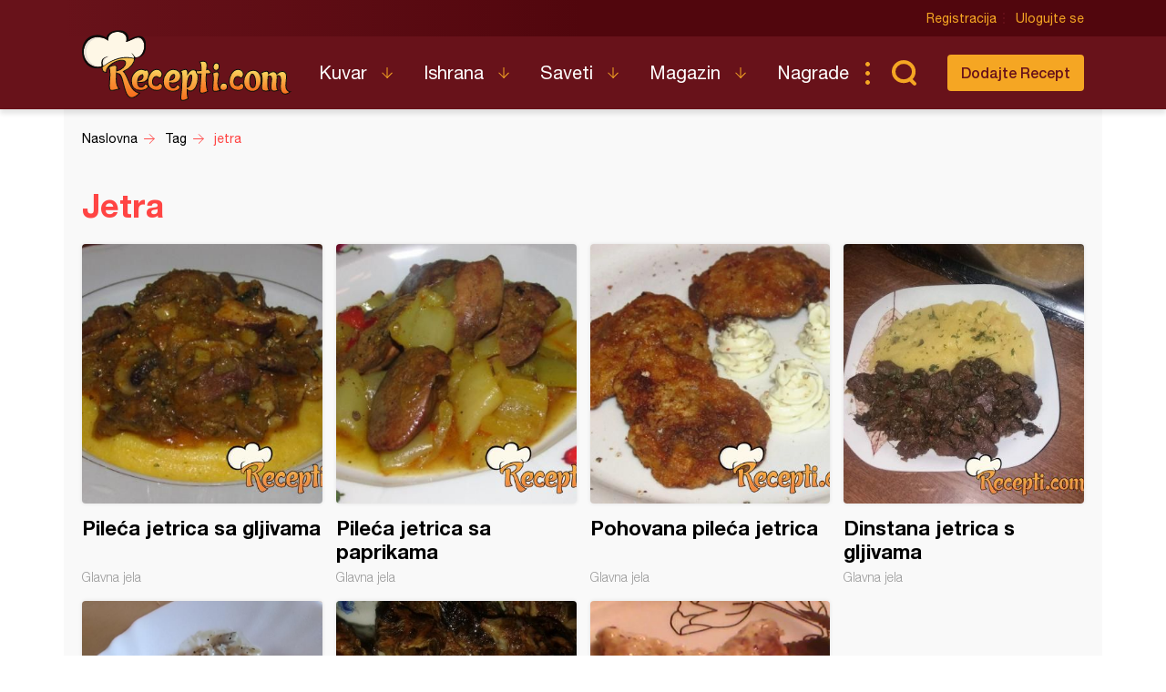

--- FILE ---
content_type: text/html; charset=UTF-8
request_url: https://www.recepti.com/tag/jetra
body_size: 4383
content:
<!DOCTYPE html>
<html lang="sr">
  <head>
    <meta charset="utf-8">
    <base href="https://www.recepti.com/" />
    <title>jetra - Tagovi - Recepti.com</title>
    <meta name="viewport" content="width=device-width, initial-scale=1, maximum-scale=1.0, user-scalable=no">
    <link rel="stylesheet" href="static/css/app.css?v=3j" />
<!--     <style>iframe { background: #ddd; }</style> -->
    <link rel="icon" href="favicon.ico" />
    <meta name="description" content="Tražite recepte? Došli ste na pravo mesto. Recepti.com - Najveći kuvar sa savetima i receptima za one kojima je hrana više od osnovne potrebe. Svi recepti na jednom mestu." />
    <meta name="apple-itunes-app" content="app-id=858458881">
    <meta name="google-play-app" content="app-id=com.recepti.android">

	<link rel="manifest" href="manifest.json">

<!-- Global site tag (gtag.js) - Google Analytics -->
<script async src="https://www.googletagmanager.com/gtag/js?id=UA-4465625-1"></script>
<script>
  window.dataLayer = window.dataLayer || [];
  function gtag(){dataLayer.push(arguments);}
  gtag('js', new Date());

  gtag('config', 'UA-4465625-1');
</script>
<!-- END Google Analytics___________________________________________________-->

<!-- GOOGLE Page-level ads__________________________________________________-->
<script async src="https://pagead2.googlesyndication.com/pagead/js/adsbygoogle.js?client=ca-pub-6634118988436420"
     data-overlays="bottom" crossorigin="anonymous"></script>
<!-- END GOOGLE Page-level ads__________________________________________________-->

<!-- GOOGLE DFP_______________________________________________________-->
<script async src="https://securepubads.g.doubleclick.net/tag/js/gpt.js"></script>
<script>
  window.googletag = window.googletag || {cmd: []};
  googletag.cmd.push(function() {
    googletag.defineSlot('/8201562/Recepti_top', [[320, 100], [300, 100], [970, 90], [728, 90], [300, 250], [970, 250]], 'div-gpt-ad-1433880105332-1').addService(googletag.pubads()).defineSizeMapping(googletag.sizeMapping().addSize([970, 400], [[970, 250], [970, 90], [728, 90]]).addSize([320, 400], [[320, 100], [300, 100], [300, 250]]).build());
    googletag.defineSlot('/8201562/Recepti_middle', [[320, 100], [300, 100], [970, 90], [728, 90], [300, 250], [970, 250]], 'div-gpt-ad-1433880105332-2').addService(googletag.pubads()).defineSizeMapping(googletag.sizeMapping().addSize([970, 400], [[970, 250], [970, 90], [728, 90]]).addSize([320, 400], [[320, 100], [300, 100], [300, 250]]).build());
    googletag.defineSlot('/8201562/Recepti_bottom', [[320, 100], [300, 100], [970, 90], [728, 90], [300, 250], [970, 250]], 'div-gpt-ad-1433880105332-3').addService(googletag.pubads()).defineSizeMapping(googletag.sizeMapping().addSize([970, 400], [[970, 250], [970, 90], [728, 90]]).addSize([320, 400], [[320, 100], [300, 100], [300, 250]]).build());

    googletag.defineSlot('/8201562/Recepti_right_top', [[300, 600], [300, 250]], 'div-gpt-ad-1433880105332-4').addService(googletag.pubads());
    googletag.defineSlot('/8201562/Recepti_right_bottom', [300, 250], 'div-gpt-ad-1433880105332-5').addService(googletag.pubads());
    googletag.defineSlot('/8201562/Recepti_comment', [[300, 600], [300, 250]], 'div-gpt-ad-1433880105332-6').addService(googletag.pubads());
    googletag.defineSlot('/8201562/Recepti_brending_left', [330, 900], 'div-gpt-ad-1433880105332-7').addService(googletag.pubads());
    googletag.defineSlot('/8201562/Recepti_brending_right', [330, 900], 'div-gpt-ad-1433880105332-8').addService(googletag.pubads());

    googletag.defineSlot('/8201562/Recepti_predjela', [[320, 100], [300, 100], [970, 90], [728, 90], [300, 250], [970, 250]], 'div-gpt-ad-1433880105332-9').addService(googletag.pubads()).defineSizeMapping(googletag.sizeMapping().addSize([970, 400], [[970, 250], [970, 90], [728, 90]]).addSize([320, 400], [[320, 100], [300, 100], [300, 250]]).build());
    googletag.defineSlot('/8201562/Recepti_glavna-jela', [[320, 100], [300, 100], [970, 90], [728, 90], [300, 250], [970, 250]], 'div-gpt-ad-1433880105332-10').addService(googletag.pubads()).defineSizeMapping(googletag.sizeMapping().addSize([970, 400], [[970, 250], [970, 90], [728, 90]]).addSize([320, 400], [[320, 100], [300, 100], [300, 250]]).build());
    googletag.defineSlot('/8201562/Recepti_pitetesta', [[320, 100], [300, 100], [970, 90], [728, 90], [300, 250], [970, 250]], 'div-gpt-ad-1433880105332-11').addService(googletag.pubads()).defineSizeMapping(googletag.sizeMapping().addSize([970, 400], [[970, 250], [970, 90], [728, 90]]).addSize([320, 400], [[320, 100], [300, 100], [300, 250]]).build());
    googletag.defineSlot('/8201562/Recepti_torte', [[320, 100], [300, 100], [970, 90], [728, 90], [300, 250], [970, 250]], 'div-gpt-ad-1433880105332-12').addService(googletag.pubads()).defineSizeMapping(googletag.sizeMapping().addSize([970, 400], [[970, 250], [970, 90], [728, 90]]).addSize([320, 400], [[320, 100], [300, 100], [300, 250]]).build());
    googletag.defineSlot('/8201562/Recepti_kolaci', [[320, 100], [300, 100], [970, 90], [728, 90], [300, 250], [970, 250]], 'div-gpt-ad-1433880105332-13').addService(googletag.pubads()).defineSizeMapping(googletag.sizeMapping().addSize([970, 400], [[970, 250], [970, 90], [728, 90]]).addSize([320, 400], [[320, 100], [300, 100], [300, 250]]).build());
    googletag.defineSlot('/8201562/Recepti_zimnica', [[320, 100], [300, 100], [970, 90], [728, 90], [300, 250], [970, 250]], 'div-gpt-ad-1433880105332-14').addService(googletag.pubads()).defineSizeMapping(googletag.sizeMapping().addSize([970, 400], [[970, 250], [970, 90], [728, 90]]).addSize([320, 400], [[320, 100], [300, 100], [300, 250]]).build());

    googletag.defineSlot('/8201562/Recepti_brending_sastojci', [[320, 100], [300, 100], [970, 90], [728, 90], [300, 250], [970, 250]], 'div-gpt-ad-1433880105332-15').addService(googletag.pubads()).defineSizeMapping(googletag.sizeMapping().addSize([970, 400], [[970, 250], [970, 90], [728, 90]]).addSize([320, 400], [[320, 100], [300, 100], [300, 250]]).build());
    googletag.pubads().enableSingleRequest();
    googletag.pubads().collapseEmptyDivs();
    googletag.enableServices();
  });
</script>

<!-- END GOOGLE DFP___________________________________________________-->


<!-- Start SmartBanner configuration -->
<meta name="smartbanner:title" content="Recepti - Kuvar">
<meta name="smartbanner:author" content="Recepti.com">
<meta name="smartbanner:price" content="Besplatna">
<meta name="smartbanner:price-suffix-apple" content=" - App Store">
<meta name="smartbanner:price-suffix-google" content=" - Google Play">
<meta name="smartbanner:icon-apple" content="https://www.recepti.com/static/img/foot-logo.svg">
<meta name="smartbanner:icon-google" content="https://www.recepti.com/static/img/foot-logo.svg">
<meta name="smartbanner:button" content="Instalirajte">
<meta name="smartbanner:button-url-apple" content="https://apps.apple.com/us/app/recepti-kuvar/id858458881">
<meta name="smartbanner:button-url-google" content="https://play.google.com/store/apps/details?id=com.recepti.android">
<meta name="smartbanner:enabled-platforms" content="android,ios">
<meta name="smartbanner:close-label" content="Zatvorite">
<link rel="stylesheet" href="/static/smartbanner.min.css">
<style>
.smartbanner.smartbanner--android { background: #1e1e1e; box-shadow: inset 0px 4px 0px #666; }
.smartbanner.smartbanner--android .smartbanner__button { box-shadow: none; border: 0px none; }
.smartbanner.smartbanner--android .smartbanner__button__label { background: #07a16d; color: #221f22; border-radius: 2px; }
</style>
<script src="/static/smartbanner.min.js"></script>
<!-- End SmartBanner configuration -->
  </head>
  <body>
    <div class="brand b1">
      <div id='div-gpt-ad-1433880105332-7' style="text-align: center">
      <script type='text/javascript'>
      googletag.cmd.push(function() { googletag.display('div-gpt-ad-1433880105332-7'); });
      </script>
      </div>
    </div>
    <div class="brand b2">
      <div id='div-gpt-ad-1433880105332-8' style="text-align: center">
      <script type='text/javascript'>
      googletag.cmd.push(function() { googletag.display('div-gpt-ad-1433880105332-8'); });
      </script>
      </div>
    </div>

    <header>
      <div class="head-top">
        <div class="container">
          <div class="ucontrol">
            <a href="/index/register">Registracija</a>
            <a href="/index/login">Ulogujte se</a>
          </div>
        </div>
      </div>
      <div class="head-content">
        <div class="container">
          <h2 class="logo"><a href="" title="Recepti.com">Recepti.com</a></h2>
          <nav>
            <ul>
              <li class="has-children">
                <a href="/kuvar">Kuvar</a>
                <ul>
                  <li><a href="/kuvar/hladna-predjela">Hladna Predjela</a></li>
                  <li><a href="/kuvar/topla-predjela">Topla Predjela</a></li>
                  <li><a href="/kuvar/supe-i-corbe">Supe i Čorbe</a></li>
                  <li><a href="/kuvar/salate">Salate</a></li>
                  <li><a href="/kuvar/pite-i-testa">Pite i Testa</a></li>
                  <li><a href="/kuvar/glavna-jela">Glavna jela</a></li>
                  <li><a href="/kuvar/riba-i-morski-plodovi">Riba i morski plodovi</a></li>
                  <li><a href="/kuvar/sosovi">Sosovi</a></li>
                  <li><a href="/kuvar/torte">Torte</a></li>
                  <li><a href="/kuvar/kolaci">Kolači</a></li>
                  <li><a href="/kuvar/zimnica">Zimnica</a></li>
                  <li><a href="/kuvar/video-recepti">Video recepti</a></li>
                </ul>
              </li>
              <li class="has-children">
                <a href="/ishrana">Ishrana</a>
                <ul>
                  <li><a href="/ishrana/minerali">Minerali</a></li>
                  <li><a href="/ishrana/vitamini">Vitamini</a></li>
                  <li><a href="/ishrana/namirnice">Namirnice</a></li>
                </ul>
              </li>
              <li class="has-children">
                <a href="/saveti">Saveti</a>
                <ul>
                  <li><a href="/saveti/kako-pripremiti">Kako pripremiti...</a></li>
                  <li><a href="/saveti/kako-servirati">Kako servirati...</a></li>
                  <li><a href="/saveti/koje-posudje">Koje posuđe...</a></li>
                  <li><a href="/saveti/gde-nabaviti">Gde nabaviti...</a></li>
                </ul>
              </li>
              <li class="has-children">
                <a href="/magazin">Magazin</a>
                <ul>
                  <li><a href="/magazin/zdravlje">Zdravlje</a></li>
                  <li><a href="/magazin/zanimljivosti">Zanimljivosti</a></li>
                </ul>
              </li>
              <li>
                <a href="/nagrade">Nagrade</a>
              </li>
            </ul>
          </nav>
          <div class="sear"><a href="" class="sico">Pretraga...</a></div>
          <div class="addrec"><a href="/recipe/add" class="btn s1">Dodajte Recept</a></div>
          <form class="search-box" method="post" action="/recipe/pagination">
            <select name="categories">
              <option value="0">SVE KATEGORIJE</option>
              <option value="51">Hladna Predjela</option>
              <option value="52">Topla Predjela</option>
              <option value="53">Supe i Čorbe</option>
              <option value="54">Salate</option>
              <option value="72">Pite i Testa</option>
              <option value="55">Glavna jela</option>
              <option value="69">Riba i morski plodovi</option>
              <option value="56">Sosovi</option>
              <option value="58">Torte</option>
              <option value="59">Kolači</option>
              <option value="70">Zimnica</option>
            </select>
            <select name="cooking">
              <option value="0">SVE KUHINJE</option>
              <option value="1">Univerzalna</option>
              <option value="2">Srpska</option>
              <option value="3">Grčka</option>
              <option value="4">Bosanska</option>
              <option value="5">Italijanska</option>
              <option value="6">Španska</option>
              <option value="7">Mađarska</option>
              <option value="8">Kineska</option>
              <option value="9">Indijska</option>
              <option value="10">Ruska</option>
              <option value="11">Francuska</option>
              <option value="12">Turska</option>
              <option value="13">Nemačka</option>
            </select>
            <input name="search" type="text" placeholder="Unesite recept koji tražite" />
          </form>
        </div>
      </div>
    </header>

    <section class="breadcrumbs">
      <div class="container">
        <ul class="bc-items" itemscope itemtype="https://schema.org/BreadcrumbList">
          <li itemprop="itemListElement" itemscope itemtype="https://schema.org/ListItem">
            <a itemprop="item" href="/"><span itemprop="name">Naslovna</span></a>
            <meta itemprop="position" content="1" />
          </li>
          <li itemprop="itemListElement" itemscope itemtype="https://schema.org/ListItem">
            <a itemprop="item" href="/"><span itemprop="name">Tag</span></a>
            <meta itemprop="position" content="2" />
          </li>
          <li itemprop="itemListElement" itemscope itemtype="https://schema.org/ListItem">
            <a itemprop="item" href="/tag/jetra"><span itemprop="name">jetra</span></a>
            <meta itemprop="position" content="3" />
          </li>
        </ul>
        <div class="soc-share">
        </div>
      </div>
    </section>

    <section class="rec-list c1">
      <div class="container">
        <h1>Jetra</h1>
        <ul class="re-list">
          <li>
            <div class="item-img"><img src="/img/recipe/50089-pileca-jetrica-sa-gljivama.jpg" alt="Pileća jetrica sa gljivama" title="Pileća jetrica sa gljivama" /></div>
            <div class="item-over">
              <a href="/kuvar/glavna-jela/50089-pileca-jetrica-sa-gljivama">Pileća jetrica sa gljivama</a>
              <span class="category">Glavna jela</span>
            </div>
            <a class="full-link" href="/kuvar/glavna-jela/50089-pileca-jetrica-sa-gljivama" title="Pileća jetrica sa gljivama">Pileća jetrica sa gljivama</a>
          </li>
          <li>
            <div class="item-img"><img src="/img/recipe/49913-pileca-jetrica-sa-paprikama.jpg" alt="Pileća jetrica sa paprikama" title="Pileća jetrica sa paprikama" /></div>
            <div class="item-over">
              <a href="/kuvar/glavna-jela/49913-pileca-jetrica-sa-paprikama">Pileća jetrica sa paprikama</a>
              <span class="category">Glavna jela</span>
            </div>
            <a class="full-link" href="/kuvar/glavna-jela/49913-pileca-jetrica-sa-paprikama" title="Pileća jetrica sa paprikama">Pileća jetrica sa paprikama</a>
          </li>
          <li>
            <div class="item-img"><img src="/img/recipe/49484-pohovana-pileca-jetrica.jpg" alt="Pohovana pileća jetrica" title="Pohovana pileća jetrica" /></div>
            <div class="item-over">
              <a href="/kuvar/glavna-jela/49484-pohovana-pileca-jetrica">Pohovana pileća jetrica</a>
              <span class="category">Glavna jela</span>
            </div>
            <a class="full-link" href="/kuvar/glavna-jela/49484-pohovana-pileca-jetrica" title="Pohovana pileća jetrica">Pohovana pileća jetrica</a>
          </li>
          <li>
            <div class="item-img"><img src="/img/recipe/49378-dinstana-jetrica-s-gljivama.jpg" alt="Dinstana jetrica s gljivama" title="Dinstana jetrica s gljivama" /></div>
            <div class="item-over">
              <a href="/kuvar/glavna-jela/49378-dinstana-jetrica-s-gljivama">Dinstana jetrica s gljivama</a>
              <span class="category">Glavna jela</span>
            </div>
            <a class="full-link" href="/kuvar/glavna-jela/49378-dinstana-jetrica-s-gljivama" title="Dinstana jetrica s gljivama">Dinstana jetrica s gljivama</a>
          </li>
          <li>
            <div class="item-img"><img src="/img/recipe/41519-pileca-jetra-u-pavlaci.jpg" alt="Pileća jetra u pavlaci" title="Pileća jetra u pavlaci" /></div>
            <div class="item-over">
              <a href="/kuvar/glavna-jela/41519-pileca-jetra-u-pavlaci">Pileća jetra u pavlaci</a>
              <span class="category">Glavna jela</span>
            </div>
            <a class="full-link" href="/kuvar/glavna-jela/41519-pileca-jetra-u-pavlaci" title="Pileća jetra u pavlaci">Pileća jetra u pavlaci</a>
          </li>
          <li>
            <div class="item-img"><img src="/img/recipe/29189-svinjska-jetra-u-skrami.jpg" alt="Svinjska jetra u skrami" title="Svinjska jetra u skrami" /></div>
            <div class="item-over">
              <a href="/kuvar/glavna-jela/29189-svinjska-jetra-u-skrami">Svinjska jetra u skrami</a>
              <span class="category">Glavna jela</span>
            </div>
            <a class="full-link" href="/kuvar/glavna-jela/29189-svinjska-jetra-u-skrami" title="Svinjska jetra u skrami">Svinjska jetra u skrami</a>
          </li>
          <li>
            <div class="item-img"><img src="/img/recipe/8903-juneca-jetra-sa-susamom.jpg" alt="Juneća jetra sa susamom" title="Juneća jetra sa susamom" /></div>
            <div class="item-over">
              <a href="/kuvar/glavna-jela/8903-juneca-jetra-sa-susamom">Juneća jetra sa susamom</a>
              <span class="category">Glavna jela</span>
            </div>
            <a class="full-link" href="/kuvar/glavna-jela/8903-juneca-jetra-sa-susamom" title="Juneća jetra sa susamom">Juneća jetra sa susamom</a>
          </li>

        </ul>
      </div>
    </section>



    <app-notifications vue-dyn></app-notifications>
    <footer>
      <div class="container">
        <div class="totop"><a href="" class="totoplink">Vrh stranice</a></div>
        <div class="apps">
          <a class="apple" href="https://apps.apple.com/us/app/recepti-kuvar/id858458881" target="_blank">Download on the App Store</a>
          <a class="google" href="https://play.google.com/store/apps/details?id=com.recepti.android" target="_blank">Get it on Google play</a>
        </div>
        <div class="foot-split">
          <div class="foot-nav">
            <a href="" class="logo">Recepti.com</a>
            <p>© 2009-2026 Recepti.com | <a href="/uslovi">Uslovi korišćenja</a> | <a href="/marketing">Marketing</a> | <a href="/kontakt">Kontakt</a></p>
          </div>
          <div class="foot-social">
            <a target="_blank" href="https://www.facebook.com/Recepti.Kuvar/">Facebook</a>
            <a target="_blank" href="https://twitter.com/recepti_com">Twitter</a>
            <a target="_blank" href="https://www.youtube.com/c/ReceptiKuvar/">Youtube</a>
            <a target="_blank" href="https://www.instagram.com/recepti.kuvar/">Instagram</a>
            <a target="_blank" href="https://www.pinterest.com/receptikuvar/">Pinterest</a>
          </div>
        </div>
        <div class="siteby">Site by: <a href="https://halo.cool/" target="_blank">HALO</a></div>
      </div>
    </footer>
    <div class="mobile-tools">
      <nav class="tools-nav">
        <a class="search" href=""></a>
        <a class="menu" href="">Meni</a>
        <a class="profile" href=""></a>
      </nav>
      <div class="menu nav">
        <div class="logo"></div>
        <a class="close"></a>
        <ul class="main">
          <li class="has-children">
            <a href="/kuvar">Kuvar</a>
            <ul>
              <li><a href="/kuvar/hladna-predjela">Hladna Predjela</a></li>
              <li><a href="/kuvar/topla-predjela">Topla Predjela</a></li>
              <li><a href="/kuvar/supe-i-corbe">Supe i Čorbe</a></li>
              <li><a href="/kuvar/salate">Salate</a></li>
              <li><a href="/kuvar/pite-i-testa">Pite i Testa</a></li>
              <li><a href="/kuvar/glavna-jela">Glavna jela</a></li>
              <li><a href="/kuvar/riba-i-morski-plodovi">Riba i morski plodovi</a></li>
              <li><a href="/kuvar/sosovi">Sosovi</a></li>
              <li><a href="/kuvar/torte">Torte</a></li>
              <li><a href="/kuvar/kolaci">Kolači</a></li>
              <li><a href="/kuvar/zimnica">Zimnica</a></li>
              <li><a href="/kuvar/video-recepti">Video recepti</a></li>
            </ul>
          </li>
          <li class="has-children">
            <a href="/ishrana">Ishrana</a>
            <ul>
              <li><a href="/ishrana/minerali">Minerali</a></li>
              <li><a href="/ishrana/vitamini">Vitamini</a></li>
              <li><a href="/ishrana/namirnice">Namirnice</a></li>
            </ul>
          </li>
          <li class="has-children">
            <a href="/saveti">Saveti</a>
            <ul>
              <li><a href="/saveti/kako-pripremiti">Kako pripremiti...</a></li>
              <li><a href="/saveti/kako-servirati">Kako servirati...</a></li>
              <li><a href="/saveti/koje-posudje">Koje posuđe...</a></li>
              <li><a href="/saveti/gde-nabaviti">Gde nabaviti...</a></li>
            </ul>
          </li>
          <li class="has-children">
            <a href="/magazin">Magazin</a>
            <ul>
              <li><a href="/magazin/zdravlje">Zdravlje</a></li>
              <li><a href="/magazin/zanimljivosti">Zanimljivosti</a></li>
            </ul>
          </li>
          <li>
            <a href="/nagrade">Nagrade</a>
          </li>
          <li>
            <a href="/kontakt">Kontakt</a>
          </li>
        </ul>
        <ul class="user">
          <li><a href="/index/login">Prijava</a></li>
          <li class="fb"><a href="/index/fb">Facebook</a></li>
          <li class="fb"><a href="/index/google">Google</a></li>
        </ul>
        <ul class="opste">
          <li><a href="/marketing">Marketing</a></li>
          <li><a href="/uslovi">Uslovi korišćenja</a></li>
        </ul>
      </div>
      <div class="menu second-nav">
        <div class="logo"></div>
        <a class="close"></a>
        <ul class="main">
              <li><a href="/kuvar/hladna-predjela">Hladna Predjela</a></li>
              <li><a href="/kuvar/topla-predjela">Topla Predjela</a></li>
              <li><a href="/kuvar/supe-i-corbe">Supe i Čorbe</a></li>
              <li><a href="/kuvar/salate">Salate</a></li>
              <li><a href="/kuvar/pite-i-testa">Pite i Testa</a></li>
              <li><a href="/kuvar/glavna-jela">Glavna jela</a></li>
              <li><a href="/kuvar/riba-i-morski-plodovi">Riba i morski plodovi</a></li>
              <li><a href="/kuvar/sosovi">Sosovi</a></li>
              <li><a href="/kuvar/torte">Torte</a></li>
              <li><a href="/kuvar/kolaci">Kolači</a></li>
              <li><a href="/kuvar/zimnica">Zimnica</a></li>
              <li><a href="/kuvar/video-recepti">Video recepti</a></li>
        </ul>
      </div>
      <div class="search">
        <form method="post" action="/recipe/pagination">

  <select name="categories">
    <option value="0">SVE KATEGORIJE</option>
    <option value="51" >Hladna Predjela</option>
    <option value="52" >Topla Predjela</option>
    <option value="53" >Supe i Čorbe</option>
    <option value="54" >Salate</option>
    <option value="72" >Pite i Testa</option>
    <option value="55" >Glavna jela</option>
    <option value="69" >Riba i morski plodovi</option>
    <option value="56" >Sosovi</option>
    <option value="58" >Torte</option>
    <option value="59" >Kolači</option>
    <option value="70" >Zimnica</option>
<!--    <option value="51">Hladna Predjela</option>
    <option value="52">Topla Predjela</option>
    <option value="53">Supe i Čorbe</option>
    <option value="54">Salate</option>
    <option value="72">Pite i Testa</option>
    <option value="55">Glavna jela</option>
    <option value="69">Riba i morski plodovi</option>
    <option value="56">Sosovi</option>
    <option value="58">Torte</option>
    <option value="59">Kolači</option>
    <option value="70">Zimnica</option>-->
  </select>
  <select name="cooking">
    <option value="0">SVE KUHINJE</option>
    <option value="1" >Univerzalna</option>
    <option value="2" >Srpska</option>
    <option value="3" >Grčka</option>
    <option value="4" >Bosanska</option>
    <option value="5" >Italijanska</option>
    <option value="6" >Španska</option>
    <option value="7" >Mađarska</option>
    <option value="8" >Kineska</option>
    <option value="9" >Indijska</option>
    <option value="10" >Ruska</option>
    <option value="11" >Francuska</option>
    <option value="12" >Turska</option>
    <option value="13" >Nemačka</option>
<!--    <option value="1">Univerzalna</option>
    <option value="2">Srpska</option>
    <option value="3">Grčka</option>
    <option value="4">Bosanska</option>
    <option value="5">Italijanska</option>
    <option value="6">Španska</option>
    <option value="7">Mađarska</option>
    <option value="8">Kineska</option>
    <option value="9">Indijska</option>
    <option value="10">Ruska</option>
    <option value="11">Francuska</option>
    <option value="12">Turska</option>
    <option value="13">Nemačka</option>-->
  </select>

          <input name="search" type="text" placholder="Unesite recept koji tražite" />
        </form>
      </div>
      <div class="menu login">
        <a class="close"></a>
        <form>
          <h2>Ulogujte se</h2>
          <div class="form-row">
            <input type="text" placholder="Korisničko ime" />
          </div>
          <div class="form-row">
            <input type="password" placholder="Lozinka" />
          </div>
          <div class="form-action">
            <button type="primary">Ulogujte se</button>
          </div>
        </form>
        <div class="fb">
          <p>Brzo logovoanje putem</p>
          <a class="btn fb">Facebook-a</a>
        </div>
      </div>
    </div>
    <div class="popup video-popup">
      <div>
        <div class="popup-inner">
          <a href="" class="close">Zatvori X</a>
          <div class="video-content">
          </div>
        </div>
      </div>
    </div>
    <script src="static/js/app.js?v=3l" async></script>
  </body>
</html>



--- FILE ---
content_type: text/html; charset=utf-8
request_url: https://www.google.com/recaptcha/api2/aframe
body_size: 267
content:
<!DOCTYPE HTML><html><head><meta http-equiv="content-type" content="text/html; charset=UTF-8"></head><body><script nonce="wVhMJxnDoaamzH0ayuUAfQ">/** Anti-fraud and anti-abuse applications only. See google.com/recaptcha */ try{var clients={'sodar':'https://pagead2.googlesyndication.com/pagead/sodar?'};window.addEventListener("message",function(a){try{if(a.source===window.parent){var b=JSON.parse(a.data);var c=clients[b['id']];if(c){var d=document.createElement('img');d.src=c+b['params']+'&rc='+(localStorage.getItem("rc::a")?sessionStorage.getItem("rc::b"):"");window.document.body.appendChild(d);sessionStorage.setItem("rc::e",parseInt(sessionStorage.getItem("rc::e")||0)+1);localStorage.setItem("rc::h",'1768530153126');}}}catch(b){}});window.parent.postMessage("_grecaptcha_ready", "*");}catch(b){}</script></body></html>